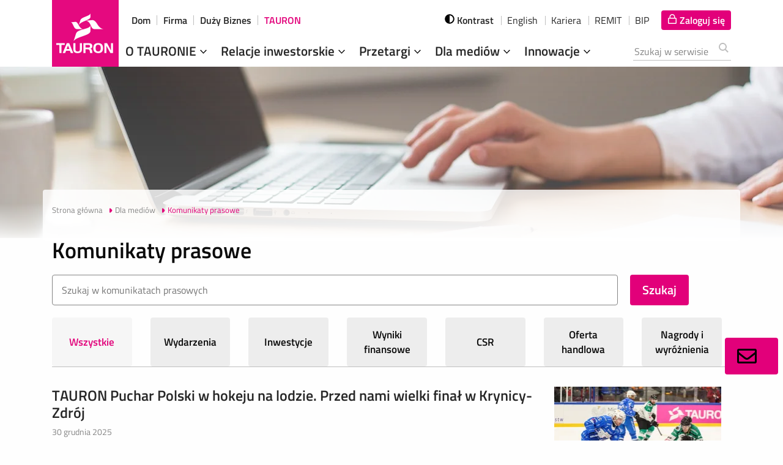

--- FILE ---
content_type: text/html;charset=UTF-8
request_url: https://media.tauron.pl/komunikaty-prasowe?offset4=0&financialOff=0&offset=30&offset3=60&offset5=70&offset0=10&offset1=210
body_size: 15317
content:
<!doctype html>

<html class="no-js" lang="pl">
<head>
    <!-- m-174 -->
    <meta charset="utf-8" />
    <meta http-equiv="x-dns-prefetch-control" content="on"/>
    <link rel="dns-prefetch" href="https://d2xhqqdaxyaju6.cloudfront.net"/>
    <meta name="viewport" content="width=device-width, initial-scale=1.0" />
    <meta http-equiv="X-UA-Compatible" content="ie=edge">
    <link rel="stylesheet" href="/__system/resource/174/73/css/styles.css"/>
    <link rel="shortcut icon" href="/__system/resource/174/73/img/favicon.png"/>
    <link
  rel="preload"
  href="/__system/resource/174/73/fonts/TitilliumWeb-Regular.woff2"
  as="font"
  crossorigin="anonymous"
/>
<link
  rel="preload"
  href="/__system/resource/174/73/fonts/TitilliumWeb-SemiBold.woff2"
  as="font"
  crossorigin="anonymous"
/>

<style>
  @font-face {
    font-family: 'Titillium Web';
    font-display: swap;
    src: url('/__system/resource/174/73/fonts/TitilliumWeb-Regular.woff2') format('woff2');
    font-weight: 400;
  }
  @font-face {
    font-family: 'Titillium Web';
    font-display: swap;
    src: url('/__system/resource/174/73/fonts/TitilliumWeb-SemiBold.woff2') format('woff2');
    font-weight: 600;
  }
</style>
    
    <title>Komunikaty prasowe | Biuro prasowe TAURON Polska Energia S.A.</title>
    <meta name="description" content="Informacje prasowe TAURON">
    <!--NY7K7yWWRZN9WYvyHvG1g5qV6WmUOS4XJIP22UfDCNoRMKnkWKAow2FNIf5-->
    <meta property="og:type" content="website" />
    <meta property="og:title" content="Komunikaty prasowe | Biuro prasowe TAURON Polska Energia S.A.">
    <meta property="og:description" content="Informacje prasowe TAURON">
    <meta property="og:url" content="https://media.tauron.pl/komunikaty-prasowe?offset0=10" />
    
    <meta property="og:image" content="https://d2xhqqdaxyaju6.cloudfront.net/file/mediakit-s/1957608/6e/s-1200-630.jpg"/>
      
    <meta name="twitter:card" content="summary_large_image">
    <meta name="twitter:title" content="Komunikaty prasowe | Biuro prasowe TAURON Polska Energia S.A.">
    <meta name="twitter:description" content="Informacje prasowe TAURON">
    <meta name="twitter:image" content="https://d2xhqqdaxyaju6.cloudfront.net/file/mediakit-s/1957608/6e/s-1200-630.jpg"><script nonce="HpSTrrn4pb8QZRauDmRUZ9RX">(function(w,d,s,l,i){w[l]=w[l]||[];w[l].push({'gtm.start':
    new Date().getTime(),event:'gtm.js'});var f=d.getElementsByTagName(s)[0],
    j=d.createElement(s),dl=l!='dataLayer'?'&l='+l:'';j.async=true;j.src=
    'https://www.googletagmanager.com/gtm.js?id='+i+dl;f.parentNode.insertBefore(j,f);
    })(window,document,'script','dataLayer','GTM-KX36W79');</script></head>
<body class="312">

<div class="menu-wrap-bak">
<div class="menu container" data-require="menu" data-js="menu" data-tipname="top-menu" data-language="pl"> 
        <!-- adds class 'is-floating' on desktop--><!-- adds class 'is-open' on mobile -->
        <div class="container__wrapper menu__wrapper">

                <ul class="menu__top">
                    <li class="menu__top-el"><a class="menu__top-url " href="https://www.tauron.pl/dla-domu" tabindex="2">Dom</a></li>

                    <li class="menu__top-el"><a class="menu__top-url " href="https://www.tauron.pl/dla-firm" tabindex="3">Firma</a></li>
                        
                    <li class="menu__top-el"><a class="menu__top-url" href="https://biznes.tauron.pl" tabindex="4">Duży Biznes</a></li>

                    <li class="menu__top-el"><a class="menu__top-url is-active" href="https://www.tauron.pl/tauron" tabindex="5">TAURON</a></li>
                </ul>
            

            <div class="menu__bottom">
                <a href="/" class="menu__mainpage-url" tabindex="1" title="Strona Główna" aria-label="Strona Główna">
                    <picture>
                        <source srcset="/__system/resource/174/73/img/174-menu/tauron_logo_mob.png" media="(max-width: 1199px)">
                        <source srcset="/__system/resource/174/73/img/logo_109x109.png">
                        <img class="menu__logo lazyloaded" alt="Logo TAURON" src="/__system/resource/174/73/img/logo_109x109.png" loading="lazy">
                    </picture>
                </a>

                <div class="menu__flexcont">

                    <form action="https://www.tauron.pl/wyszukiwanie" class="menu__form" style="" id="searchForm">
                        <div class="menu__btncont menu__searchcont" data-js="menu__searchcont" data-tipname="top-search" data-autocomplete="search-keywords" data-min-length="3">
                            <!-- adds class 'is-active' on mobile -->
                            <button class="menu__search-btn icon-search show-for-large" type="button" id="menu__search-btn--large">                    
                                
<svg class='icon form__svg'  aria-hidden="true">

  <use xlink:href='/__system/resource/174/73/img/svg-sprite.svg#image-search'></use>
</svg>
                            </button>
                            <button class="menu__search-btn icon-search hide-for-large" type="button" id="menu__search-btn--mobile">
                                
<svg class='icon form__svg'  aria-hidden="true">

  <use xlink:href='/__system/resource/174/73/img/svg-sprite.svg#image-search'></use>
</svg>
                            </button>
                            <button class="menu__search-btn icon-search hide" type="button" id="menu__search-btn--mobile-submit">
                                
<svg class='icon form__svg'  aria-hidden="true">

  <use xlink:href='/__system/resource/174/73/img/svg-sprite.svg#image-search'></use>
</svg>
                            </button>
                            <div class="menu__search-inpcont" style="">
                                <div data-valid="fill" data-min-length="3" class="autocomplete autocomplete--grey autocomplete--top">
                                    <label class="wcag_hide" id="search_label" for="menu__search-inp">Szukana fraza</label>
                                    <input name="search" class="menu__search-inp" id="menu__search-inp" aria-describedby="search_label" tabindex="15" type="search" placeholder="Szukaj w serwisie" required>
                                    <ul hidden=""></ul>
                                    <button type="submit" class="autocomplete__btn autocomplete__btn--top" hidden="" data-autocomplete-btn="">Pokaż wszystkie wyniki</button>
                                </div>
                                <button class="menu__search-btnclose" type="button" aria-label="Zamknij wyszukiwarkę">
                                    <span></span><span></span>
                                </button>
                            </div>
                            <br>
                            <div class="error__message error__message--global" data-js="error-globalmessage" role="alert" data-message="Minimalna długość poszukiwania - 3 znaki"></div>
                        </div>
                    </form>
                        <div class="menu__btncont menu__logincont" data-js="menu__logincont" style="box-sizing: inherit;">
                            <a href="https://logowanie.tauron.pl/" tabindex="10" class="menu__login-btn icon-lock a00-c" data-tooltipaction="hover" aria-label="Tu zalogujesz się do elektronicznego Biura Obsługi Klienta" style="text-decoration: none; padding: 4px 10px; background: rgb(226, 0, 122) !important; color: rgb(255, 255, 255) !important; border-radius: 4px !important;">
                                
<svg class='icon svg-fa fa-lock'  aria-hidden="true">

  <use xlink:href='/__system/resource/174/73/img/svg-sprite.svg#image-lock-bold'></use>
</svg>
                                <span>Zaloguj się</span>
                            </a>
                        </div>
                    <div class="menu__btncont menu__maincont" data-js="menu__maincont">
                        <button type="button" class="menu__mainbtn ">
                            Menu
                            <span></span><span></span><span></span>
                        </button>

                        <nav class="menu__nav" id="main-menu">
                            <ul class="menu__lvl-1">
                                <li class="menu__lvl-1-li menu__lvl-1-li--exp">
                                    <a class="menu__lvl-1-el " tabindex="-1" href="https://www.tauron.pl/tauron/o-tauronie" target="_self">O TAURONIE
                                        
<svg class='icon svg-fa fa-angle-down svg-fa--menu-down'  aria-hidden="true">

  <use xlink:href='/__system/resource/174/73/img/svg-sprite.svg#image-angle-down'></use>
</svg>
                                    </a>
                                    
                                        <ul class="menu__lvl-2 menu__lvl-2--big">
                                            <li class="menu__lvl-2-li menu__lvl-2-li--exp is-expanded">
                                                <a class="menu__lvl-2-el" href="https://www.tauron.pl/tauron/o-tauronie/wladze-spolki" tabindex="10" target="_self">O TAURONIE</a>
                                                    <button class="menu__lvl-2-btn icon-func_chevron_right" type="button" data-js="menu__expbtn" aria-label="Generic.Header.ExpandTheSection"></button>
                                                    <ul class="menu__lvl-3">
                                                        <li class="menu__lvl-3-li">
                                                            <a tabindex="10" class="menu__lvl-3-el " href="https://www.tauron.pl/tauron/o-tauronie/wladze-spolki" target="_self">
                                                            
<svg class='icon caret-light'  aria-hidden="true">

  <use xlink:href='/__system/resource/174/73/img/svg-sprite.svg#image-caret-right-light'></use>
</svg>
                                                            Władze spółki</a>
                                                        </li>
                                                        <li class="menu__lvl-3-li">
                                                            <a tabindex="10" class="menu__lvl-3-el " href="https://www.tauron.pl/tauron/o-tauronie/obszary-dzialalnosci" target="_self">
<svg class='icon caret-light'  aria-hidden="true">

  <use xlink:href='/__system/resource/174/73/img/svg-sprite.svg#image-caret-right-light'></use>
</svg>Obszary działalności</a>
                                                        </li>
                                                        <li class="menu__lvl-3-li">
                                                            <a tabindex="10" class="menu__lvl-3-el " href="https://www.tauron.pl/tauron/o-tauronie/nasze-wartosci" target="_self">
<svg class='icon caret-light'  aria-hidden="true">

  <use xlink:href='/__system/resource/174/73/img/svg-sprite.svg#image-caret-right-light'></use>
</svg>Nasze wartości</a>
                                                        </li>
                                                        <li class="menu__lvl-3-li">
                                                            <a tabindex="10" class="menu__lvl-3-el " href="https://www.tauron.pl/tauron/o-tauronie/kodeks-odpowiedzialnego-biznesu" target="_self">
<svg class='icon caret-light'  aria-hidden="true">

  <use xlink:href='/__system/resource/174/73/img/svg-sprite.svg#image-caret-right-light'></use>
</svg>Kodeks Odpowiedzialnego Biznesu</a>
                                                        </li>
                                                        <li class="menu__lvl-3-li">
                                                            <a tabindex="10" class="menu__lvl-3-el " href="https://www.tauron.pl/tauron/o-tauronie/struktura-paliw" target="_self">
<svg class='icon caret-light'  aria-hidden="true">

  <use xlink:href='/__system/resource/174/73/img/svg-sprite.svg#image-caret-right-light'></use>
</svg>Struktura paliw</a>
                                                        </li>
                                                        <li class="menu__lvl-3-li">
                                                            <a tabindex="10" class="menu__lvl-3-el menu__lvl-3-el--bold" href="https://www.tauron.pl/tauron/o-tauronie" target="_self">O TAURONIE</a>
                                                        </li>
                                                    </ul>
                                                    <div class="menu__offercont">
                                                        <p class="menu__offer-head">O TAURONIE</p>
                                                            <div class="menu__offer-box">
                                                                <img class="menu__offer-img" src="/__system/resource/174/73/img/174-menu/o-tauron.jpg" alt="O tauron" loading="lazy">
                                                                <div class="menu__offer-txtbox">
                                                                    <div class="menu__offer-txt"><div class="sc-richtext">TAURON Polska Energia S.A. jest spółką dominującą w Grupie</div></div>

                                                                    <a class="cta menu__offer-cta" title="Więcej" href="https://www.tauron.pl/tauron/o-tauronie">Więcej</a>
                                                                </div>
                                                            </div>
                                                    </div>
                                            </li>
                                            <li class="menu__lvl-2-li menu__lvl-2-li--exp">
                                                <a class="menu__lvl-2-el" href="https://www.tauron.pl/tauron/o-tauronie/spolki-grupy" tabindex="10" target="_self">Grupa TAURON</a>
                                                    <button class="menu__lvl-2-btn icon-func_chevron_right" type="button" data-js="menu__expbtn" aria-label="Generic.Header.ExpandTheSection"></button>
                                                    <ul class="menu__lvl-3">
                                                                <li class="menu__lvl-3-li">
                                                                    <a tabindex="10" class="menu__lvl-3-el " href="https://www.tauron.pl/tauron/o-tauronie/lancuch-wartosci" target="_self">
                                                                    
<svg class='icon caret-light'  aria-hidden="true">

  <use xlink:href='/__system/resource/174/73/img/svg-sprite.svg#image-caret-right-light'></use>
</svg>Łańcuch wartości</a>
                                                                </li>
                                                                <li class="menu__lvl-3-li">
                                                                    <a tabindex="10" class="menu__lvl-3-el " href="https://www.tauron.pl/tauron/o-tauronie/spolki-grupy" target="_self">
                                                                    
<svg class='icon caret-light'  aria-hidden="true">

  <use xlink:href='/__system/resource/174/73/img/svg-sprite.svg#image-caret-right-light'></use>
</svg>Spółki Grupy</a>
                                                                </li>
                                                                <li class="menu__lvl-3-li">
                                                                    <a tabindex="10" class="menu__lvl-3-el " href="https://www.tauron.pl/tauron/o-tauronie/potencjal-grupy" target="_self">
                                                                    
<svg class='icon caret-light'  aria-hidden="true">

  <use xlink:href='/__system/resource/174/73/img/svg-sprite.svg#image-caret-right-light'></use>
</svg>Potencjał Grupy</a>
                                                                </li>
                                                                <li class="menu__lvl-3-li">
                                                                    <a tabindex="10" class="menu__lvl-3-el " href="https://www.tauron.pl/tauron/o-tauronie/tauron-w-liczbach" target="_self">
                                                                    
<svg class='icon caret-light'  aria-hidden="true">

  <use xlink:href='/__system/resource/174/73/img/svg-sprite.svg#image-caret-right-light'></use>
</svg>TAURON w liczbach</a>
                                                                </li>
                                                    </ul>
                                                    <div class="menu__offercont">
                                                        <p class="menu__offer-head">Spółki Grupy TAURON</p>
                                                            <div class="menu__offer-box">
                                                                <img class="menu__offer-img" src="/__system/resource/174/73/img/174-menu/grupa-tauron.jpg" alt="" loading="lazy">
                                                                <div class="menu__offer-txtbox">
                                                                    <div class="menu__offer-txt"><div class="sc-richtext">Grupę TAURON tworzy ok. 30  podmiotów gospodarczych</div></div>

                                                                    <a class="cta menu__offer-cta" title="Więcej" href="https://www.tauron.pl/tauron/o-tauronie/spolki-grupy">Więcej</a>
                                                                </div>
                                                            </div>
                                                    </div>
                                            </li>
                                            <li class="menu__lvl-2-li menu__lvl-2-li--exp">
                                                <a class="menu__lvl-2-el" href="https://www.tauron.pl/tauron/o-tauronie/tauron-dla-otoczenia" tabindex="10" target="_self">TAURON dla otoczenia</a>
                                                    <button class="menu__lvl-2-btn icon-func_chevron_right" type="button" data-js="menu__expbtn" aria-label="Generic.Header.ExpandTheSection"></button>
                                                    <ul class="menu__lvl-3">
                                                                <li class="menu__lvl-3-li">
                                                                    <a tabindex="10" class="menu__lvl-3-el " href="https://www.tauron.pl/tauron/o-tauronie/tauron-dla-otoczenia/strategia-zrownowazonego-rozwoju" target="_self">
<svg class='icon caret-light'  aria-hidden="true">

  <use xlink:href='/__system/resource/174/73/img/svg-sprite.svg#image-caret-right-light'></use>
</svg>Strategia zrównoważonego rozwoju</a>
                                                                </li>
                                                                <li class="menu__lvl-3-li">
                                                                    <a tabindex="10" class="menu__lvl-3-el " href="https://www.tauron.pl/tauron/o-tauronie/tauron-dla-otoczenia/raport-zrownowazonego-rozwoju" target="_self">
<svg class='icon caret-light'  aria-hidden="true">

  <use xlink:href='/__system/resource/174/73/img/svg-sprite.svg#image-caret-right-light'></use>
</svg>Zintegrowany raport roczny</a>
                                                                </li>
                                                                <li class="menu__lvl-3-li">
                                                                    <a tabindex="10" class="menu__lvl-3-el " href="https://www.tauron.pl/tauron/o-tauronie/tauron-dla-otoczenia/projekty" target="_self">
<svg class='icon caret-light'  aria-hidden="true">

  <use xlink:href='/__system/resource/174/73/img/svg-sprite.svg#image-caret-right-light'></use>
</svg>Projekty CSR</a>
                                                                </li>
                                                                <li class="menu__lvl-3-li">
                                                                    <a tabindex="10" class="menu__lvl-3-el " href="https://www.tauron.pl/tauron/o-tauronie/tauron-dla-otoczenia/nagrody-i-wyroznienia" target="_self">
<svg class='icon caret-light'  aria-hidden="true">

  <use xlink:href='/__system/resource/174/73/img/svg-sprite.svg#image-caret-right-light'></use>
</svg>Nagrody i wyróżnienia</a>
                                                                </li>
                                                                <li class="menu__lvl-3-li">
                                                                    <a tabindex="10" class="menu__lvl-3-el " href="https://www.tauron.pl/tauron/o-tauronie/tauron-dla-otoczenia/fundacja-tauron" target="_self">
<svg class='icon caret-light'  aria-hidden="true">

  <use xlink:href='/__system/resource/174/73/img/svg-sprite.svg#image-caret-right-light'></use>
</svg>Fundacja TAURON</a>
                                                                </li>
                                                                <li class="menu__lvl-3-li">
                                                                    <a tabindex="10" class="menu__lvl-3-el " href="https://www.tauron.pl/tauron/o-tauronie/tauron-dla-otoczenia/sponsoring" target="_self">
<svg class='icon caret-light'  aria-hidden="true">

  <use xlink:href='/__system/resource/174/73/img/svg-sprite.svg#image-caret-right-light'></use>
</svg>Sponsoring</a>
                                                                </li>
                                                    </ul>
                                                    <div class="menu__offercont">
                                                        <p class="menu__offer-head">TAURON dla otoczenia</p>
                                                            <div class="menu__offer-box">
                                                                <img class="menu__offer-img" src="/__system/resource/174/73/img/174-menu/menu-tdo.jpg" alt="" loading="lazy">
                                                                <div class="menu__offer-txtbox">
                                                                    <div class="menu__offer-txt"><div class="sc-richtext">Działamy na rzecz zrównoważonego rozwoju i CSR</div></div>

                                                                    <a class="cta menu__offer-cta" title="Więcej" href="https://www.tauron.pl/tauron/o-tauronie/tauron-dla-otoczenia">Więcej</a>
                                                                </div>
                                                            </div>
                                                    </div>
                                            </li>
                                            <li class="menu__lvl-2-li menu__lvl-2-li--exp">
                                                <a class="menu__lvl-2-el" href="https://www.tauron.pl/tauron/tauron-innowacje" tabindex="10" target="_self">TAURON innowacje</a>
                                                    <button class="menu__lvl-2-btn icon-func_chevron_right" type="button" data-js="menu__expbtn" aria-label="Generic.Header.ExpandTheSection"></button>
                                                    <ul class="menu__lvl-3">
                                                                <li class="menu__lvl-3-li">
                                                                    <a tabindex="10" class="menu__lvl-3-el " href="https://www.tauron.pl/tauron/tauron-innowacje" target="_self">
<svg class='icon caret-light'  aria-hidden="true">

  <use xlink:href='/__system/resource/174/73/img/svg-sprite.svg#image-caret-right-light'></use>
</svg>Strategiczna Agenda Badawcza</a>
                                                                </li>
                                                                <li class="menu__lvl-3-li">
                                                                    <a tabindex="10" class="menu__lvl-3-el " href="https://www.tauron.pl/tauron/tauron-innowacje/wspolpraca-ze-startupami" target="_self">
<svg class='icon caret-light'  aria-hidden="true">

  <use xlink:href='/__system/resource/174/73/img/svg-sprite.svg#image-caret-right-light'></use>
</svg>Współpraca ze startupami</a>
                                                                </li>
                                                                <li class="menu__lvl-3-li">
                                                                    <a tabindex="10" class="menu__lvl-3-el " href="https://www.tauron.pl/tauron/tauron-innowacje/projekty-badawczo-rozwojowe" target="_self">
<svg class='icon caret-light'  aria-hidden="true">

  <use xlink:href='/__system/resource/174/73/img/svg-sprite.svg#image-caret-right-light'></use>
</svg>Projekty badawczo-rozwojowe</a>
                                                                </li>
                                                    </ul>
                                                    <div class="menu__offercont">
                                                        <p class="menu__offer-head"></p>
                                                    </div>
                                            </li>
                                            <li class="menu__lvl-2-li menu__lvl-2-li--exp">
                                                <a class="menu__lvl-2-el" href="https://www.tauron.pl/tauron/o-tauronie/kariera" tabindex="10" target="_self">Kariera</a>
                                                    <button class="menu__lvl-2-btn icon-func_chevron_right" type="button" data-js="menu__expbtn" aria-label="Generic.Header.ExpandTheSection"></button>
                                                    <ul class="menu__lvl-3">
                                                                <li class="menu__lvl-3-li">
                                                                    <a tabindex="10" class="menu__lvl-3-el " href="https://www.tauron.pl/tauron/o-tauronie/kariera/oferty-pracy" target="_self">
<svg class='icon caret-light'  aria-hidden="true">

  <use xlink:href='/__system/resource/174/73/img/svg-sprite.svg#image-caret-right-light'></use>
</svg>Oferty pracy</a>
                                                                </li>
                                                                <li class="menu__lvl-3-li">
                                                                    <a tabindex="10" class="menu__lvl-3-el " href="https://www.tauron.pl/tauron/o-tauronie/kariera/rozwoj-w-tauron" target="_self">
<svg class='icon caret-light'  aria-hidden="true">

  <use xlink:href='/__system/resource/174/73/img/svg-sprite.svg#image-caret-right-light'></use>
</svg>Rozwój w TAURON</a>
                                                                </li>
                                                                <li class="menu__lvl-3-li">
                                                                    <a tabindex="10" class="menu__lvl-3-el " href="https://www.tauron.pl/tauron/o-tauronie/kariera/staze-i-praktyki" target="_self">
<svg class='icon caret-light'  aria-hidden="true">

  <use xlink:href='/__system/resource/174/73/img/svg-sprite.svg#image-caret-right-light'></use>
</svg>Staże i praktyki</a>
                                                                </li>
                                                                <li class="menu__lvl-3-li">
                                                                    <a tabindex="10" class="menu__lvl-3-el " href="https://www.tauron.pl/tauron/o-tauronie/kariera/etapy-rekrutacji" target="_self">
<svg class='icon caret-light'  aria-hidden="true">

  <use xlink:href='/__system/resource/174/73/img/svg-sprite.svg#image-caret-right-light'></use>
</svg>Etapy rekrutacji</a>
                                                                </li>
                                                                <li class="menu__lvl-3-li">
                                                                    <a tabindex="10" class="menu__lvl-3-el " href="https://www.tauron.pl/tauron/o-tauronie/kariera/poznaj-pracownikow" target="_self">
<svg class='icon caret-light'  aria-hidden="true">

  <use xlink:href='/__system/resource/174/73/img/svg-sprite.svg#image-caret-right-light'></use>
</svg>Poznaj pracowników</a>
                                                                </li>
                                                                <li class="menu__lvl-3-li">
                                                                    <a tabindex="10" class="menu__lvl-3-el menu__lvl-3-el--bold" href="https://www.tauron.pl/tauron/o-tauronie/kariera" target="_self">Kariera</a>
                                                                </li>
                                                    </ul>
                                                    <div class="menu__offercont">
                                                        <p class="menu__offer-head">Kariera</p>
                                                            <div class="menu__offer-box">
                                                                <img class="menu__offer-img" src="/__system/resource/174/73/img/174-menu/kariera-menuoffer.jpg" alt="" loading="lazy">
                                                                <div class="menu__offer-txtbox">
                                                                    <div class="menu__offer-txt"><div class="sc-richtext">Rozwijaj&nbsp;swoją karierę w Grupie TAURON</div></div>

                                                                    <a class="cta menu__offer-cta" title="Sprawdź" href="https://www.tauron.pl/tauron/o-tauronie/kariera">Sprawdź</a>
                                                                </div>
                                                            </div>
                                                    </div>
                                            </li>
                                            <li class="menu__lvl-2-li ">
                                                <a class="menu__lvl-2-el" href="https://www.tauron.pl/tauron/o-tauronie/kontakt" tabindex="10" target="_self">Kontakt</a>
                                            </li>
                                            <li class="menu__lvl-2-li ">
                                                <a class="menu__lvl-2-el" href="https://www.tauron.pl/tauron/o-tauronie/formularz-zgloszenia-naduzycia" tabindex="10" target="_self">Formularz Zgłoszenia Nadużycia</a>
                                            </li>
                                            <li class="menu__lvl-2-close"><button class="menu__lvl-2-closebtn cta" type="button" data-js="menu__closebtn">Zwiń</button></li>
                                            </ul>
                                </li>
                                <li class="menu__lvl-1-li menu__lvl-1-li--exp">
                                    <a class="menu__lvl-1-el " tabindex="-1" href="https://www.tauron.pl/tauron/relacje-inwestorskie" target="_self">Relacje inwestorskie
                                    
<svg class='icon svg-fa fa-angle-down svg-fa--menu-down'  aria-hidden="true">

  <use xlink:href='/__system/resource/174/73/img/svg-sprite.svg#image-angle-down'></use>
</svg>
                                    
                                    </a>
                                    
                                            <ul class="menu__lvl-2 menu__lvl-2--big">
                                                        <li class="menu__lvl-2-li menu__lvl-2-li--exp is-expanded">
                                                            <a class="menu__lvl-2-el" href="https://www.tauron.pl/tauron/relacje-inwestorskie/notowania-akcji" tabindex="10" target="_self">Akcje</a>
                                                                <button class="menu__lvl-2-btn icon-func_chevron_right" type="button" data-js="menu__expbtn" aria-label="Generic.Header.ExpandTheSection"></button>
                                                                <ul class="menu__lvl-3">
                                                                            <li class="menu__lvl-3-li">
                                                                                <a tabindex="10" class="menu__lvl-3-el " href="https://www.tauron.pl/tauron/relacje-inwestorskie/notowania-akcji" target="_self">
<svg class='icon caret-light'  aria-hidden="true">

  <use xlink:href='/__system/resource/174/73/img/svg-sprite.svg#image-caret-right-light'></use>
</svg>Notowania</a>
                                                                            </li>
                                                                            <li class="menu__lvl-3-li">
                                                                                <a tabindex="10" class="menu__lvl-3-el " href="https://www.tauron.pl/tauron/relacje-inwestorskie/akcjonariat" target="_self">
<svg class='icon caret-light'  aria-hidden="true">

  <use xlink:href='/__system/resource/174/73/img/svg-sprite.svg#image-caret-right-light'></use>
</svg>Akcjonariat</a>
                                                                            </li>
                                                                            <li class="menu__lvl-3-li">
                                                                                <a tabindex="10" class="menu__lvl-3-el " href="https://www.tauron.pl/tauron/relacje-inwestorskie/analitycy" target="_self">
<svg class='icon caret-light'  aria-hidden="true">

  <use xlink:href='/__system/resource/174/73/img/svg-sprite.svg#image-caret-right-light'></use>
</svg>Analitycy</a>
                                                                            </li>
                                                                            <li class="menu__lvl-3-li">
                                                                                <a tabindex="10" class="menu__lvl-3-el " href="https://www.tauron.pl/tauron/relacje-inwestorskie/polityka-dywidendy" target="_self">
<svg class='icon caret-light'  aria-hidden="true">

  <use xlink:href='/__system/resource/174/73/img/svg-sprite.svg#image-caret-right-light'></use>
</svg>Polityka dywidendy</a>
                                                                            </li>
                                                                            <li class="menu__lvl-3-li">
                                                                                <a tabindex="10" class="menu__lvl-3-el " href="https://www.tauron.pl/tauron/relacje-inwestorskie/pierwsza-oferta-publiczna" target="_self">
<svg class='icon caret-light'  aria-hidden="true">

  <use xlink:href='/__system/resource/174/73/img/svg-sprite.svg#image-caret-right-light'></use>
</svg>Pierwsza Oferta Publiczna Akcji</a>
                                                                            </li>
                                                                </ul>
                                                                <div class="menu__offercont">
                                                                    <p class="menu__offer-head">Dla Inwestorów</p>
                                                                        <div class="menu__offer-box">
                                                                            <img class="menu__offer-img" src="/__system/resource/174/73/img/174-menu/dla-inwestorow.jpg" alt="" loading="lazy">
                                                                            <div class="menu__offer-txtbox">
                                                                                <div class="menu__offer-txt"><div class="sc-richtext">Niezbędnik inwestora: raporty, notowania,  materiały</div></div>

                                                                                <a class="cta menu__offer-cta" title="Przejdź" href="https://www.tauron.pl/tauron/relacje-inwestorskie">Przejdź</a>
                                                                            </div>
                                                                        </div>
                                                                </div>
                                                        </li>
                                                        <li class="menu__lvl-2-li menu__lvl-2-li--exp">
                                                            <a class="menu__lvl-2-el" href="https://www.tauron.pl/tauron/relacje-inwestorskie/obligacje-krajowe" tabindex="10" target="_self">Obligacje</a>
                                                                <button class="menu__lvl-2-btn icon-func_chevron_right" type="button" data-js="menu__expbtn" aria-label="Generic.Header.ExpandTheSection"></button>
                                                                <ul class="menu__lvl-3">
                                                                            <li class="menu__lvl-3-li">
                                                                                <a tabindex="10" class="menu__lvl-3-el " href="https://www.tauron.pl/tauron/relacje-inwestorskie/obligacje-krajowe" target="_self">
<svg class='icon caret-light'  aria-hidden="true">

  <use xlink:href='/__system/resource/174/73/img/svg-sprite.svg#image-caret-right-light'></use>
</svg>Obligacje krajowe</a>
                                                                            </li>
                                                                            <li class="menu__lvl-3-li">
                                                                                <a tabindex="10" class="menu__lvl-3-el " href="https://www.tauron.pl/tauron/relacje-inwestorskie/euroobligacje" target="_self">
<svg class='icon caret-light'  aria-hidden="true">

  <use xlink:href='/__system/resource/174/73/img/svg-sprite.svg#image-caret-right-light'></use>
</svg>Euroobligacje</a>
                                                                            </li>
                                                                </ul>
                                                                <div class="menu__offercont">
                                                                    <p class="menu__offer-head"></p>
                                                                </div>
                                                        </li>
                                                        <li class="menu__lvl-2-li menu__lvl-2-li--exp">
                                                            <a class="menu__lvl-2-el" href="https://www.tauron.pl/tauron/relacje-inwestorskie/raporty-biezace" tabindex="10" target="_self">Raporty giełdowe</a>
                                                                <button class="menu__lvl-2-btn icon-func_chevron_right" type="button" data-js="menu__expbtn" aria-label="Generic.Header.ExpandTheSection"></button>
                                                                <ul class="menu__lvl-3">
                                                                            <li class="menu__lvl-3-li">
                                                                                <a tabindex="10" class="menu__lvl-3-el " href="https://www.tauron.pl/tauron/relacje-inwestorskie/raporty-biezace" target="_self">
<svg class='icon caret-light'  aria-hidden="true">

  <use xlink:href='/__system/resource/174/73/img/svg-sprite.svg#image-caret-right-light'></use>
</svg>Raporty bieżące</a>
                                                                            </li>
                                                                            <li class="menu__lvl-3-li">
                                                                                <a tabindex="10" class="menu__lvl-3-el " href="https://www.tauron.pl/tauron/relacje-inwestorskie/raporty-okresowe" target="_self">
<svg class='icon caret-light'  aria-hidden="true">

  <use xlink:href='/__system/resource/174/73/img/svg-sprite.svg#image-caret-right-light'></use>
</svg>Raporty okresowe</a>
                                                                            </li>
                                                                </ul>
                                                                <div class="menu__offercont">
                                                                    <p class="menu__offer-head">Raport roczny 2016</p>
                                                                        <div class="menu__offer-box">
                                                                            <img class="menu__offer-img" src="/__system/resource/174/73/img/174-menu/raporty.jpg" alt="" loading="lazy">
                                                                            <div class="menu__offer-txtbox">
                                                                                <div class="menu__offer-txt"><div class="sc-richtext">Zapraszamy do zapoznania się z Raportem</div></div>

                                                                                <a class="cta menu__offer-cta" title="Sprawdź" href="http://raport2016.tauron.pl/">Sprawdź</a>
                                                                            </div>
                                                                        </div>
                                                                </div>
                                                        </li>
                                                        <li class="menu__lvl-2-li ">
                                                            <a class="menu__lvl-2-el" href="https://www.tauron.pl/tauron/relacje-inwestorskie/informacje-finansowe" tabindex="10" target="_self">Informacje finansowe</a>
                                                        </li>
                                                        <li class="menu__lvl-2-li ">
                                                            <a class="menu__lvl-2-el" href="https://www.tauron.pl/tauron/relacje-inwestorskie/informacje-o-spolce" tabindex="10" target="_self">Informacje o spółce</a>
                                                        </li>
                                                        <li class="menu__lvl-2-li ">
                                                            <a class="menu__lvl-2-el" href="https://www.tauron.pl/tauron/relacje-inwestorskie/walne-zgromadzenie" tabindex="10" target="_self">Walne Zgromadzenie</a>
                                                        </li>
                                                        <li class="menu__lvl-2-li ">
                                                            <a class="menu__lvl-2-el" href="https://www.tauron.pl/tauron/relacje-inwestorskie/ratingi" tabindex="10" target="_self">Ratingi</a>
                                                        </li>
                                                        <li class="menu__lvl-2-li ">
                                                            <a class="menu__lvl-2-el" href="https://www.tauron.pl/tauron/relacje-inwestorskie/kalendarz-inwestorski" tabindex="10" target="_self">Kalendarz inwestorski</a>
                                                        </li>
                                                        <li class="menu__lvl-2-li menu__lvl-2-li--exp">
                                                            <a class="menu__lvl-2-el" href="https://www.tauron.pl/tauron/relacje-inwestorskie/nagrania" tabindex="10" target="_self">Multimedia</a>
                                                                <button class="menu__lvl-2-btn icon-func_chevron_right" type="button" data-js="menu__expbtn" aria-label="Generic.Header.ExpandTheSection"></button>
                                                                <ul class="menu__lvl-3">
                                                                            <li class="menu__lvl-3-li">
                                                                                <a tabindex="10" class="menu__lvl-3-el " href="https://www.tauron.pl/tauron/relacje-inwestorskie/prezentacje" target="_self">
<svg class='icon caret-light'  aria-hidden="true">

  <use xlink:href='/__system/resource/174/73/img/svg-sprite.svg#image-caret-right-light'></use>
</svg>Prezentacje</a>
                                                                            </li>
                                                                            <li class="menu__lvl-3-li">
                                                                                <a tabindex="10" class="menu__lvl-3-el " href="https://www.tauron.pl/tauron/relacje-inwestorskie/nagrania" target="_self">
<svg class='icon caret-light'  aria-hidden="true">

  <use xlink:href='/__system/resource/174/73/img/svg-sprite.svg#image-caret-right-light'></use>
</svg>Nagrania</a>
                                                                            </li>
                                                                            <li class="menu__lvl-3-li">
                                                                                <a tabindex="10" class="menu__lvl-3-el " href="https://www.tauron.pl/tauron/relacje-inwestorskie/czat" target="_self">
<svg class='icon caret-light'  aria-hidden="true">

  <use xlink:href='/__system/resource/174/73/img/svg-sprite.svg#image-caret-right-light'></use>
</svg>Czaty</a>
                                                                            </li>
                                                                </ul>
                                                                <div class="menu__offercont">
                                                                    <p class="menu__offer-head">Nagrania</p>
                                                                        <div class="menu__offer-box">
                                                                            <div class="menu__offer-txtbox">
                                                                                <div class="menu__offer-txt"><div class="sc-richtext">Nagrania z wydarzeń w Grupie TAURON</div></div>

                                                                                <a class="cta menu__offer-cta" title="Zobacz" href="https://www.tauron.pl/tauron/relacje-inwestorskie/nagrania">Zobacz</a>
                                                                            </div>
                                                                        </div>
                                                                </div>
                                                        </li>
                                                        <li class="menu__lvl-2-li ">
                                                            <a class="menu__lvl-2-el" href="https://www.tauron.pl/tauron/relacje-inwestorskie/ogloszenia" tabindex="10" target="_self">Ogłoszenia</a>
                                                        </li>
                                                        <li class="menu__lvl-2-li ">
                                                            <a class="menu__lvl-2-el" href="https://www.tauron.pl/tauron/relacje-inwestorskie/przydatne-linki" tabindex="10" target="_self">Przydatne linki</a>
                                                        </li>
                                                        <li class="menu__lvl-2-li ">
                                                            <a class="menu__lvl-2-el" href="https://www.tauron.pl/tauron/relacje-inwestorskie/kontakt-dla-inwestorow" tabindex="10" target="_self">Kontakt</a>
                                                        </li>
                                                        <li class="menu__lvl-2-close"><button class="menu__lvl-2-closebtn cta" type="button" data-js="menu__closebtn">Zwiń</button></li>
                                            </ul>
                                </li>
                                <li class="menu__lvl-1-li menu__lvl-1-li--exp">
                                    <a class="menu__lvl-1-el " tabindex="-1" href="https://www.tauron.pl/tauron/przetargi" target="_self">Przetargi
                                        
<svg class='icon svg-fa fa-angle-down svg-fa--menu-down'  aria-hidden="true">

  <use xlink:href='/__system/resource/174/73/img/svg-sprite.svg#image-angle-down'></use>
</svg>
                                    </a>
                                        
                                            <ul class="menu__lvl-2 menu__lvl-2--deskHidden">
                                                        <li class="menu__lvl-2-li">
                                                            <a class="menu__lvl-2-el" href="http://swoz.tauron.pl/platform/HomeServlet?MP_module=main&amp;MP_action=rfx_and_demand_notices&amp;type=RfxAndDemandNotices&amp;doSearch=true&amp;org=00000001" tabindex="10">Platforma zakupowa</a>
                                                        </li>
                                                        <li class="menu__lvl-2-li">
                                                            <a class="menu__lvl-2-el" href="https://www.tauron.pl/tauron/przetargi" tabindex="10">Sprzedaż majątku</a>
                                                        </li>
                                                        <li class="menu__lvl-2-li">
                                                            <a class="menu__lvl-2-el" href="https://nieruchomosci.tauron.pl/" tabindex="10">Sprzedaż Nieruchomości</a>
                                                        </li>
                                            </ul>
                                            <ul class="menu__lvl-2 menu__lvl-2--deskFlex">
                                                        <li class="menu__lvl-2__item">
                                                            <div class="menu__offer-box menu__offer-box--big">
                                                                <img class="menu__offer-img" src="/__system/resource/174/73/img/174-menu/platforma.jpg" alt="" loading="lazy">
                                                                <div class="menu__offer-txtbox">
                                                                    <div class="menu__offer-txt">Platforma zakupowa</div>
                                                                    <div class="menu__offer-txt menu__offer-txt--light">Ogłoszenia o zamówieniach na dostawy, usługi i roboty budowlane.</div>
                                                                    <a class="cta menu__offer-cta" href="http://swoz.tauron.pl/platform/HomeServlet?MP_module=main&amp;MP_action=rfx_and_demand_notices&amp;type=RfxAndDemandNotices&amp;doSearch=true&amp;org=00000001" tabindex="10">Sprawdź</a>
                                                                </div>
                                                            </div>
                                                        </li>
                                                        <li class="menu__lvl-2__item">
                                                            <div class="menu__offer-box menu__offer-box--big">
                                                                <img class="menu__offer-img" src="/__system/resource/174/73/img/174-menu/sprzedaz.jpg" alt="" loading="lazy">
                                                                <div class="menu__offer-txtbox">
                                                                    <div class="menu__offer-txt">Sprzedaż majątku</div>
                                                                    <div class="menu__offer-txt menu__offer-txt--light">Oferty sprzedaży majątku Grupy TAURON - m.in. środki trwałe, środki transportu, złom.</div>
                                                                    <a class="cta menu__offer-cta" href="https://www.tauron.pl/tauron/przetargi" tabindex="10">Sprawdź</a>
                                                                </div>
                                                            </div>
                                                        </li>
                                                        <li class="menu__lvl-2__item">
                                                            <div class="menu__offer-box menu__offer-box--big">
                                                                <img class="menu__offer-img" src="/__system/resource/174/73/img/174-menu/nieruchomosci.jpg" alt="" loading="lazy">
                                                                <div class="menu__offer-txtbox">
                                                                    <div class="menu__offer-txt">Sprzedaż Nieruchomości</div>
                                                                    <div class="menu__offer-txt menu__offer-txt--light">Oferty sprzedaży obiektów i gruntów Grupy TAURON.</div>
                                                                    <a class="cta menu__offer-cta" href="https://nieruchomosci.tauron.pl/" tabindex="10">Sprawdź</a>
                                                                </div>
                                                            </div>
                                                        </li>
                                                <li class="menu__lvl-2-close"><button class="menu__lvl-2-closebtn cta" type="button" data-js="menu__closebtn">Zwiń</button></li>
                                            </ul>
                                </li>
                                <li class="menu__lvl-1-li menu__lvl-1-li--exp">
                                    <a class="menu__lvl-1-el " tabindex="11" href="https://media.tauron.pl/?changeLocale=PL" title="Dla mediów">Dla mediów
                                        
<svg class='icon svg-fa fa-angle-down svg-fa--menu-down'  aria-hidden="true">

  <use xlink:href='/__system/resource/174/73/img/svg-sprite.svg#image-angle-down'></use>
</svg>
                                    </a>
                                        <ul class="menu__lvl-2" style="">
                                            <li class="menu__lvl-2-li menu__lvl-2-li--media">
                                                <a class="menu__lvl-2-el" href="/komunikaty-prasowe" tabindex="10" target="_self">Komunikaty prasowe</a>
                                            </li>
                                            <li class="menu__lvl-2-li menu__lvl-2-li--media">
                                                <a class="menu__lvl-2-el" href="/social-media" tabindex="10" target="_self">Social media</a>
                                            </li>
                                        </ul>
                                </li>
                                <li class="menu__lvl-1-li menu__lvl-1-li--exp">
                                    <a class="menu__lvl-1-el " tabindex="-1" href="https://media.tauron.pl/?changeLocale=PL">Innowacje
                                        
<svg class='icon svg-fa fa-angle-down svg-fa--menu-down'  aria-hidden="true">

  <use xlink:href='/__system/resource/174/73/img/svg-sprite.svg#image-angle-down'></use>
</svg>
                                    </a>
                                    <ul class="menu__lvl-2" style="">
                                        <li class="menu__lvl-2-li menu__lvl-2-li--media">
                                            <a class="menu__lvl-2-el" href="https://www.tauron.pl/tauron/tauron-innowacje" tabindex="11" target="_self">Strategiczna Agenda Badawcza</a>
                                        </li>
                                        <li class="menu__lvl-2-li menu__lvl-2-li--media">
                                            <a class="menu__lvl-2-el" href="https://www.tauron.pl/tauron/tauron-innowacje/wspolpraca-ze-startupami" tabindex="11" target="_self">Współpraca ze startupami</a>
                                        </li>
                                        <li class="menu__lvl-2-li menu__lvl-2-li--media">
                                            <a class="menu__lvl-2-el" href="https://www.tauron.pl/tauron/tauron-innowacje/projekty-badawczo-rozwojowe" tabindex="10" target="_self">Projekty badawczo-rozwojowe</a>
                                        </li>
                                    </ul>
                                </li>
                            </ul>
                            <ul class="menu__optcont  ">
                                <li class="menu__optcont-el">
                                    <button class="menu__optcont-btn menu__optcont-btn--cont icon-func_contrast" type="button" data-js="cont-btn" tabindex="6">
                                        
<svg class='icon svg-fa fa-adjust'  aria-hidden="true">

  <use xlink:href='/__system/resource/174/73/img/svg-sprite.svg#image-adjust'></use>
</svg>
                                        <span>Kontrast</span>
                                    </button>
                                </li>
                                <li class="menu__optcont-el">
                                    <a href="http://en.tauron.pl/Pages/start.aspx" class="menu__optcont-btn menu__optcont-btn--lang icon-func_trianglearrow_down" tabindex="7" aria-label="wybierz język">English</a>
                                </li>
                                    <li class="menu__optcont-el">
                                        <a class="menu__optcont-btn" tabindex="8" title="Kariera" href="https://www.tauron.pl/tauron/o-tauronie/kariera">Kariera</a>
                                    </li>
                                    <li class="menu__optcont-el ">
                                        <a class="menu__optcont-btn" tabindex="9" title="REMIT" href="http://grupa.tauron.pl/tauron/o-tauronie/REMITi/Strony/start.aspx">REMIT</a>
                                    </li>
                                    <li class="menu__optcont-el">
                                        <a class="menu__optcont-btn" tabindex="10" title="BIP" href="https://www.tauron.pl/tauron/bip">BIP</a>
                                    </li>
                            </ul>
                        </nav>

                    </div>

                </div>
            </div>

        </div>
    </div></div><div class="banner">
<div class="banner-image show-for-large" style="background-image: url(https://cdn-netpr.pl/file/mediakit-ci/1210466/1499183369/1400-280.)">    
    <div class="banner-apla"></div>

	<div class="row breadcrumbs">
  <ul class="small-12 flex-container flex-wrap">

    <li class="breadcrumbs__element">
      <a href="https://www.tauron.pl/tauron">
        <span class="breadcrumb">Strona główna</span>
      </a>
    </li>

      <li class="breadcrumbs__element ">
  <span class="breadcrumb ">Dla mediów</span>
</li>

      <li>
        <span class="breadcrumb breadcrumb--active"> Komunikaty prasowe</span>
      </li>
  </ul>
</div>
</div>
<div class="banner-image show-for-medium-only" style="background-image: url(https://cdn-netpr.pl/file/mediakit-ci/1210466/1499183369/1150-280.)">
        <div class="banner-apla"></div>
	<div class="row breadcrumbs">
        <ul class="small-12 flex-container flex-wrap">

            <li class="breadcrumbs__element">
                <a href="https://www.tauron.pl/tauron">
                    <span class="breadcrumb">Strona główna</span>
                </a>
            </li>
                <li class="breadcrumbs__element">
                    <a href="/"><span class="breadcrumb">Dla mediów</span></a>
                </li>
                <li>
                    <span class="breadcrumb breadcrumb--active"> Komunikaty prasowe</span>
                </li>
	    </ul>
    </div>
</div>
<div class="banner-image show-for-small-only" style="background-image: url(https://cdn-netpr.pl/file/mediakit-ci/1210466/1499183369/767-280.)">
    <div class="banner-apla"></div>
	<div class="row breadcrumbs">
        <ul class="small-12 flex-container flex-wrap">

            <li class="breadcrumbs__element">
                <a href="https://www.tauron.pl/tauron">
                    <span class="breadcrumb">Strona główna</span>
                </a>
            </li>
                <li class="breadcrumbs__element">
                    <a href="/"><span class="breadcrumb">Dla mediów</span></a>
                </li>
                <li>
                    <span class="breadcrumb breadcrumb--active"> Komunikaty prasowe</span>
                </li>
	    </ul>
    </div>
</div></div><div class="row richText">
<div class="column small-12">
    <h1 class="content__big-header">Komunikaty prasowe</h1>
</div></div><div class="publication-list">

    <div class="row presskit">
        <div class="columns">

            <form action="/szukaj-informacje-prasowe" method="get" class="publication-list__form columns row flex-container" style="display: flex;">
                <input class="column medium-10 input-text" type="text" placeholder="Szukaj w komunikatach prasowych" name="q">
                <input class="button button--primary button--submit" type="submit" value="Szukaj">
            </form>


            <div class="row publication-list__tabs tab-wrapper tabs">

                <div class="column small-12 medium-expand multimedia-tab publication-list__tab-header-wrap tabs-title no-pad-left">
                    <a class="publication-list__tab-header multimedia-tab-header multimedia-tab-header--search active-tab" href="/komunikaty-prasowe"
                    >Wszystkie</a>
                </div>
                
                    <div class="column small-12 medium-expand multimedia-tab publication-list__tab-header-wrap  tabs-title show-for-medium" >
                        <a class="publication-list__tab-header multimedia-tab-header multimedia-tab-header--search publicationCategory-js " 
                            href="https://media.tauron.pl/komunikaty-prasowe/1427">Wydarzenia</a>
                    </div>
                    <div class="column small-12 medium-expand multimedia-tab publication-list__tab-header-wrap  tabs-title show-for-medium" >
                        <a class="publication-list__tab-header multimedia-tab-header multimedia-tab-header--search publicationCategory-js " 
                            href="https://media.tauron.pl/komunikaty-prasowe/1428">Inwestycje</a>
                    </div>
                    <div class="column small-12 medium-expand multimedia-tab publication-list__tab-header-wrap  tabs-title show-for-medium" >
                        <a class="publication-list__tab-header multimedia-tab-header multimedia-tab-header--search publicationCategory-js " 
                            href="https://media.tauron.pl/komunikaty-prasowe/1426">Wyniki finansowe</a>
                    </div>
                    <div class="column small-12 medium-expand multimedia-tab publication-list__tab-header-wrap  tabs-title show-for-medium" >
                        <a class="publication-list__tab-header multimedia-tab-header multimedia-tab-header--search publicationCategory-js " 
                            href="https://media.tauron.pl/komunikaty-prasowe/4061">CSR</a>
                    </div>
                    <div class="column small-12 medium-expand multimedia-tab publication-list__tab-header-wrap  tabs-title show-for-medium" >
                        <a class="publication-list__tab-header multimedia-tab-header multimedia-tab-header--search publicationCategory-js " 
                            href="https://media.tauron.pl/komunikaty-prasowe/1425">Oferta handlowa</a>
                    </div>
                    <div class="column small-12 medium-expand multimedia-tab publication-list__tab-header-wrap  tabs-title show-for-medium" >
                        <a class="publication-list__tab-header multimedia-tab-header multimedia-tab-header--search publicationCategory-js " 
                            href="https://media.tauron.pl/komunikaty-prasowe/2349">Nagrody i wyróżnienia</a>
                    </div>
                    <div class="column small-12 medium-expand multimedia-tab publication-list__tab-header-wrap  tabs-title hide-for-medium" id="tab-1427">
                        <a class="publication-list__tab-header multimedia-tab-header multimedia-tab-header--search publicationCategory-js "  
                            href="https://media.tauron.pl/komunikaty-prasowe/1427">Wydarzenia</a>
                    </div>
                        <div class="columns tabs-panel small-12">
                                <div class="row collapse divider">
                                    <div class="column small-12 medium-9">
                                        <div class="publication-title publication-title--list ellipsis" style="display:block">
                                            <h3><a class="a00-c" href="https://media.tauron.pl/pr/862811/tauron-puchar-polski-w-hokeju-na-lodzie-przed-nami-wielki-final-w-krynicy-zdroj">TAURON Puchar Polski w hokeju na lodzie. Przed nami wielki finał w Krynicy-Zdrój</a></h3>
                                        </div>
                                        <time datetime="2025-12-30T12:43:00.000Z" class="publication-time publication-time--single a01-c">
                                            30 grudnia 2025
                                        </time>
                                        <p class="publication-lead publication-lead--padding-right ellipsis">Emocje, atrakcje i sport na najwyższym poziomie – to wszystko czeka dzisiaj (30 grudnia) na kibiców w Hali Widowiskowo-Sportowej w Krynicy-Zdroju, gdzie odbędzie się TAURON Puchar Polski. Na lodzie zmierzą się Zagłębie Sosnowiec oraz JKH GKS Jastrzębie. ...</p>
                                        <a href="https://media.tauron.pl/pr/862811/tauron-puchar-polski-w-hokeju-na-lodzie-przed-nami-wielki-final-w-krynicy-zdroj" class="button button--primary">Czytaj więcej</a>
                                    </div>
                                        <div class="column small-12 medium-3 publication-list__teaser">
                                                <img src="https://cdn-netpr.pl/file/teaser-s/862811/7b/s-274-x." loading="lazy" alt="TAURON Puchar Polski">
                                        </div>
                                </div>
                                <div class="row collapse divider">
                                    <div class="column small-12 medium-9">
                                        <div class="publication-title publication-title--list ellipsis" style="display:block">
                                            <h3><a class="a00-c" href="https://media.tauron.pl/pr/862642/pierwsze-pozyczki-z-kpo-na-oze-tauron-otrzymal-wsparcie-na-budowe-dwoch-farm-fotowoltaicznych">Pierwsze pożyczki z KPO na OZE. TAURON otrzymał wsparcie na budowę dwóch farm fotowoltaicznych</a></h3>
                                        </div>
                                        <time datetime="2025-12-22T18:18:00.000Z" class="publication-time publication-time--single a01-c">
                                            22 grudnia 2025
                                        </time>
                                        <p class="publication-lead publication-lead--padding-right ellipsis">TAURON oraz Bank Gospodarstwa Krajowego (BGK) podpisały w poniedziałek (22 grudnia) umowę pożyczki na transformację energetyczną ze środków Krajowego Planu Odbudowy i Zwiększania Odporności (KPO). BGK udzielił pożyczki Tauron Polska Energia S.A. o wartości 268,7 mln zł. ...</p>
                                        <a href="https://media.tauron.pl/pr/862642/pierwsze-pozyczki-z-kpo-na-oze-tauron-otrzymal-wsparcie-na-budowe-dwoch-farm-fotowoltaicznych" class="button button--primary">Czytaj więcej</a>
                                    </div>
                                        <div class="column small-12 medium-3 publication-list__teaser">
                                                <img src="https://cdn-netpr.pl/file/teaser-s/862642/fc/s-274-x." loading="lazy" alt="22122025 kpo oze k">
                                        </div>
                                </div>
                                <div class="row collapse divider">
                                    <div class="column small-12 medium-9">
                                        <div class="publication-title publication-title--list ellipsis" style="display:block">
                                            <h3><a class="a00-c" href="https://media.tauron.pl/pr/862540/olga-kostrzewska-cichon-rzeczniczka-prasowa-grupy-tauron-szefowa-zespolu-prasowego">Olga Kostrzewska-Cichoń – Rzeczniczka prasowa Grupy TAURON, Szefowa Zespołu Prasowego</a></h3>
                                        </div>
                                        <time datetime="2025-12-19T13:36:00.000Z" class="publication-time publication-time--single a01-c">
                                            19 grudnia 2025
                                        </time>
                                        <p class="publication-lead publication-lead--padding-right ellipsis">Dziennikarka, redaktorka i edukatorka od lat związana z tematyką transformacji energetycznej, komunikacji społecznej i kultury pamięci. W swojej pracy łączy doświadczenie reporterskie z umiejętnością tworzenia spójnych, angażujących narracji, które budują dialog między instytucjami i społeczeństwem. ...</p>
                                        <a href="https://media.tauron.pl/pr/862540/olga-kostrzewska-cichon-rzeczniczka-prasowa-grupy-tauron-szefowa-zespolu-prasowego" class="button button--primary">Czytaj więcej</a>
                                    </div>
                                        <div class="column small-12 medium-3 publication-list__teaser">
                                                <img src="https://cdn-netpr.pl/file/teaser-s/862540/14/s-274-x." loading="lazy" alt="Olga Kostrzewska-Cichoń">
                                        </div>
                                </div>
                                <div class="row collapse divider">
                                    <div class="column small-12 medium-9">
                                        <div class="publication-title publication-title--list ellipsis" style="display:block">
                                            <h3><a class="a00-c" href="https://media.tauron.pl/pr/862486/dowozimy-tauron-podsumowuje-12-miesiecy-wdrazania-nowej-strategii-grupy">#Dowozimy. TAURON podsumowuje 12 miesięcy wdrażania nowej strategii Grupy</a></h3>
                                        </div>
                                        <time datetime="2025-12-18T13:48:00.000Z" class="publication-time publication-time--single a01-c">
                                            18 grudnia 2025
                                        </time>
                                        <p class="publication-lead publication-lead--padding-right ellipsis">Pozyskanie ok. 18 mld zł finansowania, rekordowy wzrost kursu akcji, dynamiczny rozwój mocy zainstalowanych w odnawialnych źródłach energii czy opracowanie i wdrożenie uproszczonej faktury dla Klientów – to tylko niektóre z efektów pierwszego roku wdrażania „TAURON Nowej Energii”, strategii Grupy na lata 2025-2035. ...</p>
                                        <a href="https://media.tauron.pl/pr/862486/dowozimy-tauron-podsumowuje-12-miesiecy-wdrazania-nowej-strategii-grupy" class="button button--primary">Czytaj więcej</a>
                                    </div>
                                        <div class="column small-12 medium-3 publication-list__teaser">
                                                <img src="https://cdn-netpr.pl/file/teaser-s/862486/e0/s-274-x." loading="lazy" alt="arena-foto2">
                                        </div>
                                </div>
                                <div class="row collapse divider">
                                    <div class="column small-12 medium-9">
                                        <div class="publication-title publication-title--list ellipsis" style="display:block">
                                            <h3><a class="a00-c" href="https://media.tauron.pl/pr/862426/tansza-energia-dla-domu-tauron-z-nizszymi-cenami-pradu-w-2026-roku">Tańsza energia dla domu. TAURON z niższymi cenami prądu w 2026 roku</a></h3>
                                        </div>
                                        <time datetime="2025-12-17T17:18:00.000Z" class="publication-time publication-time--single a01-c">
                                            17 grudnia 2025
                                        </time>
                                        <p class="publication-lead publication-lead--padding-right ellipsis">Cena energii elektrycznej w najpopularniejszej taryfie dla gospodarstw domowych wyniesie 497 zł netto za megawatogodzinę. To mniej niż obowiązująca do końca bieżącego roku tzw. cena mrożona. Prezes Urzędu Regulacji Energetyki zatwierdził stawkę taryfową na 2026 rok dla klientów Tauron Sprzedaż, która jest niższa o ponad 13% w porównaniu z aktualnie obowiązującą. ...</p>
                                        <a href="https://media.tauron.pl/pr/862426/tansza-energia-dla-domu-tauron-z-nizszymi-cenami-pradu-w-2026-roku" class="button button--primary">Czytaj więcej</a>
                                    </div>
                                        <div class="column small-12 medium-3 publication-list__teaser">
                                                <img src="https://cdn-netpr.pl/file/teaser-s/862426/10/s-274-x." loading="lazy" alt="taryfy">
                                        </div>
                                </div>
                                <div class="row collapse divider">
                                    <div class="column small-12 medium-9">
                                        <div class="publication-title publication-title--list ellipsis" style="display:block">
                                            <h3><a class="a00-c" href="https://media.tauron.pl/pr/862192/zielona-energia-dla-zamku-krolewskiego-na-wawelu-od-taurona">Zielona energia dla Zamku Królewskiego na Wawelu od TAURONA </a></h3>
                                        </div>
                                        <time datetime="2025-12-12T10:45:00.000Z" class="publication-time publication-time--single a01-c">
                                            12 grudnia 2025
                                        </time>
                                        <p class="publication-lead publication-lead--padding-right ellipsis">Zielona energia z TAURONA zasili w przyszłym roku Zamek Królewski na Wawelu. Energetyczna spółka zaoferowała najniższą cenę na dostawy energii ze źródeł odnawialnych. TAURON kolejny raz z rządu wygrał przetarg publiczny zorganizowany dla tej jednej z najważniejszych instytucji kultury w Polsce. ...</p>
                                        <a href="https://media.tauron.pl/pr/862192/zielona-energia-dla-zamku-krolewskiego-na-wawelu-od-taurona" class="button button--primary">Czytaj więcej</a>
                                    </div>
                                        <div class="column small-12 medium-3 publication-list__teaser">
                                                <img src="https://cdn-netpr.pl/file/teaser-s/862192/79/s-274-x." loading="lazy" alt="63345-infopress-social-media-1200x580-Wawel[1]">
                                        </div>
                                </div>
                                <div class="row collapse divider">
                                    <div class="column small-12 medium-9">
                                        <div class="publication-title publication-title--list ellipsis" style="display:block">
                                            <h3><a class="a00-c" href="https://media.tauron.pl/pr/862141/tauron-wybuduje-jednostke-szczytowa-typu-ocgt-w-jaworznie-ze-wsparciem-z-rynku-mocy">TAURON  wybuduje jednostkę szczytową typu OCGT w Jaworznie ze wsparciem z rynku mocy </a></h3>
                                        </div>
                                        <time datetime="2025-12-11T11:11:00.000Z" class="publication-time publication-time--single a01-c">
                                            11 grudnia 2025
                                        </time>
                                        <p class="publication-lead publication-lead--padding-right ellipsis">Projekt OCGT Jaworzno wygrał aukcję rynku mocy, uzyskując wsparcie na 2030 rok. Decyzja o budowie jednostki o mocy ok. 600 MWe to kolejny krok TAURONA w stronę wzmacniania krajowego systemu elektroenergetycznego. ...</p>
                                        <a href="https://media.tauron.pl/pr/862141/tauron-wybuduje-jednostke-szczytowa-typu-ocgt-w-jaworznie-ze-wsparciem-z-rynku-mocy" class="button button--primary">Czytaj więcej</a>
                                    </div>
                                </div>
                                <div class="row collapse divider">
                                    <div class="column small-12 medium-9">
                                        <div class="publication-title publication-title--list ellipsis" style="display:block">
                                            <h3><a class="a00-c" href="https://media.tauron.pl/pr/862053/nowe-magazyny-energii-taurona-wzmocnia-stabilnosc-systemu">Nowe magazyny energii TAURONA wzmocnią stabilność systemu</a></h3>
                                        </div>
                                        <time datetime="2025-12-09T16:02:00.000Z" class="publication-time publication-time--single a01-c">
                                            09 grudnia 2025
                                        </time>
                                        <p class="publication-lead publication-lead--padding-right ellipsis">TAURON realizuje budowę czterech nowoczesnych bateryjnych magazynów energii o łącznej pojemności znamionowej ok. 90 MWh. Inwestycje stanowią kolejny etap wdrażania strategii Grupy, która zakłada osiągnięcie 700 MW mocy magazynowej do 2030 r. oraz 1,4 GW do 2035 r. - Zgodnie z ogłoszoną w ubiegłym roku strategią, do 2030 roku planujemy uruchomienie magazynów o łącznej mocy ok. 700 MW. ...</p>
                                        <a href="https://media.tauron.pl/pr/862053/nowe-magazyny-energii-taurona-wzmocnia-stabilnosc-systemu" class="button button--primary">Czytaj więcej</a>
                                    </div>
                                        <div class="column small-12 medium-3 publication-list__teaser">
                                                <img src="https://cdn-netpr.pl/file/teaser-s/862053/be/s-274-x." loading="lazy" alt="DJI 0066">
                                        </div>
                                </div>
                                <div class="row collapse divider">
                                    <div class="column small-12 medium-9">
                                        <div class="publication-title publication-title--list ellipsis" style="display:block">
                                            <h3><a class="a00-c" href="https://media.tauron.pl/pr/861999/tauron-z-dofinansowaniem-na-bateryjne-magazyny-energii-2025-12-08">TAURON z dofinansowaniem na bateryjne magazyny energii</a></h3>
                                        </div>
                                        <time datetime="2025-12-08T17:20:00.000Z" class="publication-time publication-time--single a01-c">
                                            08 grudnia 2025
                                        </time>
                                        <p class="publication-lead publication-lead--padding-right ellipsis">TAURON zakwalifikował się do otrzymania blisko 538 mln zł dofinansowania z Funduszu Modernizacyjnego operowanego przez Narodowy Fundusz Ochrony Środowiska i Gospodarki Wodnej na budowę 11 bateryjnych magazynów energii. ...</p>
                                        <a href="https://media.tauron.pl/pr/861999/tauron-z-dofinansowaniem-na-bateryjne-magazyny-energii-2025-12-08" class="button button--primary">Czytaj więcej</a>
                                    </div>
                                        <div class="column small-12 medium-3 publication-list__teaser">
                                                <img src="https://cdn-netpr.pl/file/teaser-s/861999/74/s-274-x." loading="lazy" alt="magazyn">
                                        </div>
                                </div>
                                <div class="row collapse divider">
                                    <div class="column small-12 medium-9">
                                        <div class="publication-title publication-title--list ellipsis" style="display:block">
                                            <h3><a class="a00-c" href="https://media.tauron.pl/pr/861735/pierwsze-w-polsce-centrum-informacji-o-mocach-przylaczeniowych-od-tauron-dystrybucji">Pierwsze w Polsce centrum informacji o mocach przyłączeniowych od TAURON Dystrybucji</a></h3>
                                        </div>
                                        <time datetime="2025-12-03T12:00:00.000Z" class="publication-time publication-time--single a01-c">
                                            03 grudnia 2025
                                        </time>
                                        <p class="publication-lead publication-lead--padding-right ellipsis">TAURON Dystrybucja uruchomił nową stronę internetową: dostepnemoce.pl. To pierwsze w Polsce narzędzie, które w przejrzysty sposób pokazuje wolne moce przyłączeniowe i plany inwestycyjne Spółki. Transparentność, prostota i otwartość – tak TAURON definiuje energetykę w nowym wydaniu. ...</p>
                                        <a href="https://media.tauron.pl/pr/861735/pierwsze-w-polsce-centrum-informacji-o-mocach-przylaczeniowych-od-tauron-dystrybucji" class="button button--primary">Czytaj więcej</a>
                                    </div>
                                        <div class="column small-12 medium-3 publication-list__teaser">
                                                <img src="https://cdn-netpr.pl/file/teaser-s/861735/cc/s-274-x." loading="lazy" alt="dostepnemoce grafika">
                                        </div>
                                </div>
                                <div class="row pagination" style="padding: 40px 0; width:100%;">
        <div class="columns small-12 medium-6">
            <a class="semi-bold pagination-size active" 
            href="/komunikaty-prasowe?ps=10">10 </a>
            <a class="semi-bold pagination-size "href="/komunikaty-prasowe?ps=20">20</a>
            <a class="semi-bold pagination-size " href="/komunikaty-prasowe?ps=30">30</a> <span class="semi-bold">Aktualności na stronie</span>
        </div>
        <div class="columns small-12 medium-6 pagination__links-container" >
                <a href="/komunikaty-prasowe?offset0=0" class="pagination-link">
<svg class='icon svg-fa fa-chevron-double-left a00-f pagination-icon'  aria-hidden="true">

  <use xlink:href='/__system/resource/174/73/img/svg-sprite.svg#image-chevron-double-left'></use>
</svg> </a>
                <a href="/komunikaty-prasowe?offset0=0" class="pagination-link">
<svg class='icon svg-fa fa-arrow-left a00-f pagination-icon'  aria-hidden="true">

  <use xlink:href='/__system/resource/174/73/img/svg-sprite.svg#image-arrow-left'></use>
</svg></a>
            <span class="t00-c">2</span><span>/109</span>
                <a  href="/komunikaty-prasowe?offset0=20"  class="pagination-link"> 
<svg class='icon svg-fa fa-arrow-right a00-f pagination-icon'  aria-hidden="true">

  <use xlink:href='/__system/resource/174/73/img/svg-sprite.svg#image-arrow-right'></use>
</svg> </a>
                <a  href="/komunikaty-prasowe?offset0=1080"  class="pagination-link">
<svg class='icon svg-fa fa-chevron-double-right a00-f pagination-icon'  aria-hidden="true">

  <use xlink:href='/__system/resource/174/73/img/svg-sprite.svg#image-chevron-double-right'></use>
</svg> </a>
        </div>
    </div>

                        </div>
                    <div class="column small-12 medium-expand multimedia-tab publication-list__tab-header-wrap  tabs-title hide-for-medium" id="tab-1428">
                        <a class="publication-list__tab-header multimedia-tab-header multimedia-tab-header--search publicationCategory-js "  
                            href="https://media.tauron.pl/komunikaty-prasowe/1428">Inwestycje</a>
                    </div>
                    <div class="column small-12 medium-expand multimedia-tab publication-list__tab-header-wrap  tabs-title hide-for-medium" id="tab-1426">
                        <a class="publication-list__tab-header multimedia-tab-header multimedia-tab-header--search publicationCategory-js "  
                            href="https://media.tauron.pl/komunikaty-prasowe/1426">Wyniki finansowe</a>
                    </div>
                    <div class="column small-12 medium-expand multimedia-tab publication-list__tab-header-wrap  tabs-title hide-for-medium" id="tab-4061">
                        <a class="publication-list__tab-header multimedia-tab-header multimedia-tab-header--search publicationCategory-js "  
                            href="https://media.tauron.pl/komunikaty-prasowe/4061">CSR</a>
                    </div>
                    <div class="column small-12 medium-expand multimedia-tab publication-list__tab-header-wrap  tabs-title hide-for-medium" id="tab-1425">
                        <a class="publication-list__tab-header multimedia-tab-header multimedia-tab-header--search publicationCategory-js "  
                            href="https://media.tauron.pl/komunikaty-prasowe/1425">Oferta handlowa</a>
                    </div>
                    <div class="column small-12 medium-expand multimedia-tab publication-list__tab-header-wrap  tabs-title hide-for-medium" id="tab-2349">
                        <a class="publication-list__tab-header multimedia-tab-header multimedia-tab-header--search publicationCategory-js "  
                            href="https://media.tauron.pl/komunikaty-prasowe/2349">Nagrody i wyróżnienia</a>
                    </div>
            </div>
        </div>
    </div>
</div><div>


<button class="floating__button button newsletter-banner">
  <span class="show-for-large newsletter-banner__text">Zapisz się na newsletter</span>
	
<svg class='icon svg-fa fa-envelope newsletter-banner__icon'  aria-hidden="true">

  <use xlink:href='/__system/resource/174/73/img/svg-sprite.svg#image-envelope'></use>
</svg>	
</button>

<div class="floating__container offerForm-js">
	<div class="floating__contact">
		<div class="floating__scrollbar">
			<button class="closeForm-js">
				Zamknij
				
<svg class='icon svg-fa fa-lg fa-times'  aria-hidden="true">

  <use xlink:href='/__system/resource/174/73/img/svg-sprite.svg#image-times'></use>
</svg>	
			</button>

			
			<div class="row column form-wrapper" >
				<div>
					<h1>Formularz subskrypcji</h1>
					<p class="lead">Wypełnij poniższy formularz.</p>
				</div>
					<form  method="POST" class="newsletter" data-parsley-validate>
						<ul class="no-bullet row">
							 
        

            <li class="columns small-12">
                <label id="idE-mail" class="subscribe__label" for=2908>E-mail* </label>
            </li>
                    <li class="columns small-12">
                        <input
                            name="2908" 
                            id="2908" 
                            class="form__input"
                            value="" 
                            placeholder="E-mail"
                            required
                            data-parsley-errors-container="#idE-mail"
                            type="email" 
                        />
                    </li>


        

            <li class="columns small-12">
                <label id="idImiona" class="subscribe__label" for=2909>Imiona </label>
            </li>
                    <li class="columns small-12">
                        <input
                            name="2909" 
                            id="2909" 
                            class="form__input"
                            value="" 
                            placeholder="Imiona"
                            
                            data-parsley-errors-container="#idImiona"
                            type="text" 
                        />
                    </li>


        

            <li class="columns small-12">
                <label id="idNazwisko" class="subscribe__label" for=2910>Nazwisko </label>
            </li>
                    <li class="columns small-12">
                        <input
                            name="2910" 
                            id="2910" 
                            class="form__input"
                            value="" 
                            placeholder="Nazwisko"
                            
                            data-parsley-errors-container="#idNazwisko"
                            type="text" 
                        />
                    </li>


        

            <li class="columns small-12">
                <label id="idRedakcja" class="subscribe__label" for=2913>Redakcja </label>
            </li>
                    <li class="columns small-12">
                        <input
                            name="2913" 
                            id="2913" 
                            class="form__input"
                            value="" 
                            placeholder="Redakcja"
                            
                            data-parsley-errors-container="#idRedakcja"
                            type="text" 
                        />
                    </li>


            <li class="small-12 columns consent">
      <p id="consent__checkbox-errorBox"></p>
      <input
        type="checkbox"
        name="__clause_CLAUSE-61"
        class="consent__checkbox"
        data-parsley-errors-container="#consent__checkbox-errorBox"
        required
        value="84"
      />
      <p>Jeżeli jesteś zainteresowany otrzymywaniem od nas informacji prasowej dotyczącej TAURON, chcielibyśmy przekazać Ci następujące informacje na temat Twoich danych osobowych, kt&oacute;re zbierzemy od Ciebie w celu przekazywania Ci takiej informacji prasowej:</p>
<p>RODZAJ PRZETWARZANYCH DANYCH</p>
<p>Będziemy przetwarzać wyłącznie takie dane osobowe jak Twoje imię i nazwisko, nazwa redakcji, w kt&oacute;rej pracujesz oraz Tw&oacute;j służbowy adres e &ndash; mail.&nbsp;</p>
<p>ADMINISTRATOR DANYCH</p>
<p>Administratorem Twoich danych osobowych jest TAURON Polska Energia S.A. z siedzibą w Katowicach, ul. Ks. P. Ściegiennego 3, 40 &ndash; 114 Katowice.</p>
<p>&nbsp;INSPEKTOR OCHRONY DANYCH&nbsp;</p>
<p>Powołaliśmy Inspektora Ochrony Danych, z kt&oacute;rym możesz skontaktować pisząc na adres&nbsp; email tpe.iod@tauron.pl lub na adres korespondencyjny: IOD TAURON Polska Energia S.A.,&nbsp; ul. Ks. P. Ściegiennego 3, 40 &ndash; 114 Katowice.&nbsp;&nbsp;</p>
<p>PODSTAWA PRAWNA PRZETWARZANIA</p>
<p>Przetwarzanie Państwa danych osobowych odbywa się na podstawie art. 6 ust. 1 lit. f) Rozporządzenia UE 2016/679 z dnia 27 kwietnia 2016 r. (dalej &bdquo;Rozporządzenie&rdquo;), tj. przetwarzanie danych osobowych jest niezbędne do cel&oacute;w wynikających z prawnie uzasadnionych interes&oacute;w realizowanych przez administratora &ndash; chcąc budować pozytywny wizerunek sp&oacute;łki TAURON Polska Energia S.A. oraz podmiot&oacute;w z nią powiązanych, uzasadnionym z naszej perspektywy jest bieżące informowanie medi&oacute;w o wydarzeniach związanych z jej działalnością i aktywnościami.</p>
<p>&nbsp;</p>
<p>Przetwarzanie Twoich danych osobowych na podstawie art. 6 ust. 1 f) Rozporządzenia poprzedzone zostało przeprowadzeniem weryfikacji istnienia uzasadnionego interesu prawnego oraz ryzyka naruszenia Twoich praw lub interes&oacute;w w formie testu r&oacute;wnowagi. Przysługuje Ci prawo dostępu do wniosk&oacute;w z tego testu. W celu uzyskania dalszych informacji prosimy o kontakt z Inspektorem Ochrony Danych.</p>
<p>OKRES PRZETWARZANIA DANYCH</p>
<p>Będziemy przetwarzali Twoje dane osobowe przez okres niezbędny do realizacji cel&oacute;w, o kt&oacute;rych mowa w niniejszej informacji, nie dłużej jednak niż do momentu, gdy sprzeciwisz się przetwarzaniu Twoich danych.&nbsp;</p>
<p>TWOJE PRAWA</p>
<p>1. W związku z przetwarzaniem Twoich danych osobowych, przysługują Ci następujące prawa:</p>
<p>a) Prawo do wniesienia sprzeciwu. Masz prawo w dowolnym momencie wnieść sprzeciw wobec przetwarzania przez nas Twoich danych osobowych. Możesz skorzystać z tego prawa, jeśli podstawę przetwarzania stanowi nasz prawnie uzasadniony interes [Art. 6 ust. 1 f) Rozporządzenia].</p>
<p>Pamiętaj, masz prawo w dowolnym momencie wnieść sprzeciw wobec wykorzystywania Twoich danych w celu wysłania komunikat&oacute;w prasowych dotyczących TAURON. Jeżeli, w opisanej sytuacji, wniesiesz sprzeciw, nie będziemy mogli przetwarzać Twoich danych osobowych w tym celu.&nbsp;</p>
<p>a) Prawo dostępu do danych osobowych. Masz prawo do uzyskania od nas potwierdzenia, że przetwarzamy Twoje dane osobowe. Masz r&oacute;wnież prawo do uzyskania dostępu do tych danych osobowych, kopii danych, a także informacji, o kt&oacute;rych szczeg&oacute;łowo traktuje art. 15 ust. 1 Rozporządzenia.&nbsp;</p>
<p>b) Prawo do sprostowania danych osobowych. Masz prawo zażądać, abyśmy niezwłocznie sprostowali Twoje dane osobowe, kt&oacute;re są nieprawidłowe. Masz r&oacute;wnież prawo zażądać, abyśmy uzupełnili niekompletne dane osobowe.</p>
<p>c) Prawo do usunięcia danych osobowych (zwanego r&oacute;wnież &bdquo;prawem do bycia zapomnianym&rdquo;). Masz prawo żądać, żebyśmy niezwłocznie usunęli Twoje dane osobowe. Pod warunkiem spełniania przynajmniej jednej z przesłanek:</p>
<p>&bull; Twoje dane osobowe nie są już niezbędne do realizacji cel&oacute;w dla kt&oacute;rych zostały zebrane lub są przetwarzane;</p>
<p>&bull; Sprzeciwiłeś się przetwarzaniu Twoich danych osobowych, a my nie mamy uzasadnionych prawnie, nadrzędnych podstaw ich przetwarzania;</p>
<p>&bull; Przetwarzaliśmy Twoje dane osobowe niezgodnie z prawem;</p>
<p>&bull; Musimy usunąć Twoje dane osobowe, aby wywiązać się z prawnie nałożonego na nas obowiązku.&nbsp;</p>
<p>Możemy Ci odm&oacute;wić realizacji prawa do bycia zapomnianym, powołując się na art.17 ust.3 Rozporządzenia.</p>
<p>d) Prawo do ograniczenia przetwarzania danych osobowych. Mają Państwo prawo żądać, abyśmy ograniczyli przetwarzanie Państwa danych osobowych w następujących przypadkach:</p>
<p>&bull; Jeśli kwestionujesz prawidłowość Twoich danych osobowych, kt&oacute;re przetwarzamy;&nbsp;</p>
<p>&bull; Jeśli przetwarzamy Twoje dane osobowe niezgodnie z prawem, a sprzeciwiasz się abyśmy je usunęli, żądając w zamian ograniczenia ich wykorzystania;</p>
<p>&bull; Jeśli nie potrzebujemy już Twoich danych osobowych do cel&oacute;w przetwarzania, ale są Ci one potrzebne do ustalenia, dochodzenia lub obrony Twoich roszczeń;</p>
<p>&bull; Jeśli wniosłeś sprzeciw wobec przetwarzania przez nas Twoich danych osobowych.&nbsp;</p>
<p>Jeśli skorzystasz z prawa do ograniczenia przetwarzania danych osobowych, możemy je przetwarzać w wyjątkowych sytuacjach, wskazanych w art.18 ust.2 Rozporządzania.&nbsp;&nbsp;</p>
<p>e) Prawo do przenoszenia danych</p>
<p>Masz prawo, aby otrzymać od nas dane osobowe lub upoważnić nas do przesłania Twoich danych innemu administratorowi w ustrukturyzowanym powszechnie używanym formacie, jeżeli przesłanie jest technicznie możliwe. Przeniesiemy wyłącznie dane osobowe spełniające łącznie następujące warunki:&nbsp;</p>
<p>&bull; Przetwarzanie odbywa się w spos&oacute;b zautomatyzowany, tj. nie są to dane osobowe w formie papierowej;</p>
<p>&bull; Dane osobowe przetwarzane są na podstawie zgody lub w związku z umową.</p>
<p>2. Jeśli będziesz chciał skorzystać z kt&oacute;regokolwiek z praw, kt&oacute;re opisaliśmy powyżej &ndash; możesz się z nami skontaktować na wybrany z poniższych sposob&oacute;w:&nbsp;</p>
<p>a) pisemnie na adres TAURON Obsługa Klienta sp. z o.o. ul. Lwowska 23, 40-389 Katowice;</p>
<p>b) mailowo na adres daneosobowe.wnioski@tauron.pl</p>
<p>c) telefonicznie pod numerem +48 32 606 0 606.</p>
<p>Jeśli zdecydujesz się skorzystać z powyższych praw, udzielimy Ci odpowiedzi co do rozpatrzenia wniosku, bez zbędnej zwłoki, jednakże nie p&oacute;źniej niż w terminie miesiąca od dnia otrzymania żądania.</p>
<p>3. Prawo do wniesienia skargi do organu nadzorczego. Jeśli uważasz, że przetwarzanie Twoich danych narusza przepisy prawa, przysługuje Ci prawo do wniesienia skargi do organu nadzorczego - Prezesa Urzędu Ochrony Danych Osobowych.&nbsp;</p>
<p>4. Przewidywanymi odbiorcami Państwa danych osobowych mogą być:</p>
<p>a) Podmioty przetwarzające dane osobowe w naszym imieniu:</p>
<p>&bull; Podmioty obsługujące systemy teleinformatyczne i świadczące usługi IT,</p>
<p>&bull; Podmioty świadczące nam usługi doradcze, konsultacyjne, audytowe, pomoc prawną, podatkową, rachunkową.</p>
<p>w zakresie w jakim jest to niezbędne do realizacji cel&oacute;w przetwarzania Państwa danych osobowych.</p>
<p>&nbsp;</p>
<p>Słownik</p>
<p>Rozporządzenie - Rozporządzenie Parlamentu Europejskiego i Rady (UE) 2016/679 z dnia 27 kwietnia 2016 r. w sprawie ochrony os&oacute;b fizycznych w związku z przetwarzaniem danych osobowych i w sprawie swobodnego przepływu takich danych oraz uchylenia dyrektywy 95/46/WE (og&oacute;lne rozporządzenie o ochronie danych). Tekst Rozporządzenia mogą Państwa znaleźć na stronie www.tauron.pl/rodo.</p>
<p>&nbsp;</p>
    </li>


        

        <input id="__embedid" required name="__embedid" type="hidden" value="body/4/subscribeForm">


        

        <input id="_csrf" required name="_csrf" type="hidden" value="Xf9B3TsSBcNeok3lHZLQ90rl1aUP2q0wVowAyRV7mE1eo4vuOc955Q8mMvtzki-Gfr_kwXjU-Jxu65UdYb1l-XZOrnVnku3e">



   
							<li class="small-12 columns">
								<input id="subscribeNewsletterSubmit" class="button button--primary" type="submit" value="Zapisz się">
							</li>
						</ul>
					</form>
			</div>
		</div>
	</div>
</div></div><div class="b02-bg footer">  
  <ul class=" row menu-wrapper " role="menu" >
      <li class="menu__item has-submenu column small-12 medium-3 " role="none">

        
          
  <ul class=" footer__items-container menu__submenu " role="menu" >
      <li class="menu__item  " role="none">
          <a href="https://www.tauron.pl/tauron" role="menuitem" style="font-weight:bold;" >TAURON</a>

      </li>
      <li class="menu__item  " role="none">
          <a href="https://www.tauron.pl/tauron/o-tauronie" role="menuitem" >O Grupie TAURON</a>

      </li>
      <li class="menu__item  " role="none">
          <a href="https://www.tauron.pl/tauron/relacje-inwestorskie" role="menuitem" >Relacje inwestorskie</a>

      </li>
      <li class="menu__item  " role="none">
          <a href="http://media.tauron.pl/" role="menuitem" >Dle mediów</a>

      </li>
      <li class="menu__item  " role="none">
          <a href="https://grupa.tauron.pl/tauron/o-tauronie/REMITi/Strony/start.aspx#_ga=2.60725806.263426115.1516289319-861930434.1513165227" role="menuitem" >REMIT</a>

      </li>
      <li class="menu__item  " role="none">
          <a href="https://www.tauron.pl/tauron" role="menuitem" >Kariera</a>

      </li>
  </ul>


      </li>
      <li class="menu__item has-submenu column small-12 medium-3 " role="none">

        
          
  <ul class=" footer__items-container menu__submenu " role="menu" >
      <li class="menu__item  " role="none">
          <a href="https://www.tauron.pl/tauron/relacje-inwestorskie" role="menuitem" style="font-weight:bold;" >Relacje inwestorskie</a>

      </li>
      <li class="menu__item  " role="none">
          <a href="https://www.tauron.pl/tauron/relacje-inwestorskie/informacje-o-spolce" role="menuitem" >Informacje o spółce</a>

      </li>
      <li class="menu__item  " role="none">
          <a href="https://www.tauron.pl/tauron/relacje-inwestorskie/akcjonariat" role="menuitem" >Akcjonariat</a>

      </li>
      <li class="menu__item  " role="none">
          <a href="https://www.tauron.pl/tauron/relacje-inwestorskie/walne-zgromadzenie" role="menuitem" >Walne zgromadzenie</a>

      </li>
      <li class="menu__item  " role="none">
          <a href="https://www.tauron.pl/tauron/relacje-inwestorskie/informacje-finansowe" role="menuitem" >Informacje finansowe</a>

      </li>
      <li class="menu__item  " role="none">
          <a href="https://www.tauron.pl/tauron/relacje-inwestorskie/raporty-biezace" role="menuitem" >Raporty bieżące</a>

      </li>
      <li class="menu__item  " role="none">
          <a href="https://www.tauron.pl/tauron/relacje-inwestorskie/raporty-okresowe" role="menuitem" >Raporty okresowe</a>

      </li>
  </ul>


      </li>
      <li class="menu__item has-submenu column small-12 medium-3 " role="none">

        
          
  <ul class=" footer__items-container menu__submenu " role="menu" >
      <li class="menu__item  " role="none">
          <a href="https://www.tauron.pl/tauron/o-tauronie/spolki-grupy" role="menuitem" style="font-weight:bold;" >Spółki Grupy</a>

      </li>
      <li class="menu__item  " role="none">
          <a href="http://www.tauron-wytwarzanie.pl/Strony/start.aspx" role="menuitem" >TAURON Wytwarzanie</a>

      </li>
      <li class="menu__item  " role="none">
          <a href="https://www.tauron-dystrybucja.pl/" role="menuitem" >TAURON Dystrybucja</a>

      </li>
      <li class="menu__item  " role="none">
          <a href="http://www.tauron-ekoenergia.pl/Strony/start.aspx" role="menuitem" >TAURON Ekoenergia</a>

      </li>
      <li class="menu__item  " role="none">
          <a href="http://www.tauron-wydobycie.pl/" role="menuitem" >TAURON Wydobycie</a>

      </li>
      <li class="menu__item  " role="none">
          <a href="https://www.tauron.pl/tauron/o-tauronie/spolki-grupy/tauron-sprzedaz" role="menuitem" >TAURON Sprzedaż</a>

      </li>
      <li class="menu__item  " role="none">
          <a href="http://www.tauron-cieplo.pl/Strony/start.aspx" role="menuitem" >TAURON Ciepło</a>

      </li>
  </ul>


      </li>
      <li class="menu__item has-submenu column small-12 medium-3 " role="none">

        
          
  <ul class=" footer__items-container menu__submenu " role="menu" >
      <li class="menu__item  " role="none">
          <a href="https://www.tauron.pl/tauron/o-tauronie/spolki-grupy/tauron-obsluga-klienta" role="menuitem" >TAURON Obsługa Klienta</a>

      </li>
      <li class="menu__item  " role="none">
          <a href="http://www.tauronenergy.cz/Stranky/start.aspx" role="menuitem" >TAURON Czech Energy</a>

      </li>
      <li class="menu__item  " role="none">
          <a href="https://bioeko.tauron.pl/" role="menuitem" >Bioeko Grupa TAURON sp. z o.o.</a>

      </li>
      <li class="menu__item  " role="none">
          <a href="http://www.czatkowice.pl/Strony/start.aspx" role="menuitem" >KW Czatkowice</a>

      </li>
  </ul>


      </li>
  </ul>


<div class="row footer-bottom">
  <div
    class="column small-6 medium-3 social-wrap"
    style="position: relative;
    top: -6px;"
  >
    <a href="https://www.tauron.pl/tauron/BIP"><img
        src="/__system/resource/174/73/img/BIP_icon.png"
        alt="BIP"
        class="bip-ico"
        loading="lazy"
      /></a>
    <span class="divider">|</span>
    <a href="https://pl-pl.facebook.com/tauronpolskaenergia">
      
<svg class='icon svg-fa fa-facebook-square fb-color-fill'  aria-hidden="true">

  <use xlink:href='/__system/resource/174/73/img/svg-sprite.svg#image-facebook-square'></use>
</svg>

    </a>
    <a
      href="https://www.youtube.com/user/TauronTV"
      style="position: relative; top: -4px;"
    ><img
        src="/__system/resource/174/73/img/yt-icon.png"
        alt="youtube"
        class=""
        loading="lazy"
      /></a>
    <a href="https://twitter.com/TauronPE">
      
<svg class='icon svg-fa fa-twitter twitter-verified-blue-color-fill'  aria-hidden="true">

  <use xlink:href='/__system/resource/174/73/img/svg-sprite.svg#image-fa-twitter'></use>
</svg>
    </a>
    <a
      href="https://www.linkedin.com/company/grupatauron/?originalSubdomain=pl"
    >
      
<svg class='icon svg-fa fa-linkedin linkedin-fill-color'  aria-hidden="true">

  <use xlink:href='/__system/resource/174/73/img/svg-sprite.svg#image-fa-linkedin'></use>
</svg>

    </a>
  </div>
  <div class="column small-12 medium-7 cookies-wrap">
    <p class="cookies-info">W związku z korzystaniem z
        tej strony internetowej, w Twoim urządzeniu zapisywane są cookie. Za ich
        pomocą zbierane są informacje, które mogą stanowić dane osobowe.
        Przetwarzamy je w celu poprawy jakości usług, w celach analitycznych
        oraz marketingowych. Korzystając ze strony wyrażasz zgodę na ich
        używanie, którą możesz wycofać za pomocą ustawień Twojej przeglądarki.
        Czytaj więcej o
        <a
          href="https://www.tauron.pl/polityka-plikow-cookie"
          class="cookies-link"
        >polityce plików cookie</a>,
        <a
          href="https://www.tauron.pl/polityka-prywatnosci"
          class="cookies-link"
        >polityce prywatności.</a>
        lub o
        <a
          href="https://www.tauron.pl/regulamin-swiadczenia-uslug"
          class="cookies-link"
        >regulaminie świadczenia usług.</a>
      </p>
  </div>
  <div class="column small-6 medium-2 img-cert-wrap">
    <img
      class="img-cert"
      src="/__system/resource/174/73/img/certyfikowany_sprzedawca.png"
      alt="certyfikowany sprzedawca"
      loading="lazy"
    />
  </div>
</div>
<div class="copyright">
  <div class="row column">
    <div class="flex-container align-justify">
      <div>
        <span class="">Copyright © </span>
        <span id="year"></span>
        <span>by Tauron Polska Energia</span>
      </div>
      <a href="https://netpr.pl/" class="t00-c">Powered by netpr.pl</a>
    </div>
  </div>
</div>
<script>
  document.getElementById("year").innerHTML = new Date().getFullYear();
</script></div>
<script defer src="/__system/resource/174/73/js/vendor.js"></script>
<script defer src="/__system/resource/174/73/js/scripts.js"></script>
</body>
</html>
